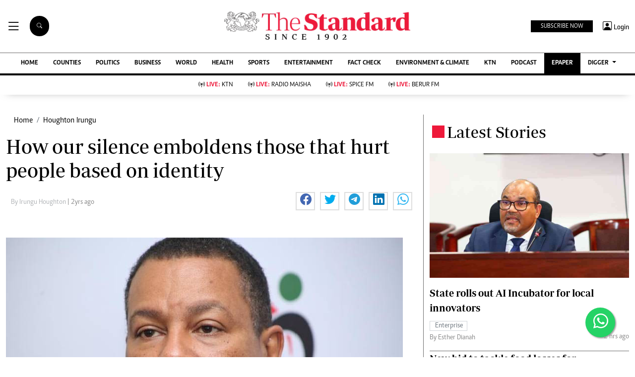

--- FILE ---
content_type: text/html; charset=utf-8
request_url: https://www.google.com/recaptcha/api2/aframe
body_size: 114
content:
<!DOCTYPE HTML><html><head><meta http-equiv="content-type" content="text/html; charset=UTF-8"></head><body><script nonce="kgjqaRsDPdELweTbLUhvuQ">/** Anti-fraud and anti-abuse applications only. See google.com/recaptcha */ try{var clients={'sodar':'https://pagead2.googlesyndication.com/pagead/sodar?'};window.addEventListener("message",function(a){try{if(a.source===window.parent){var b=JSON.parse(a.data);var c=clients[b['id']];if(c){var d=document.createElement('img');d.src=c+b['params']+'&rc='+(localStorage.getItem("rc::a")?sessionStorage.getItem("rc::b"):"");window.document.body.appendChild(d);sessionStorage.setItem("rc::e",parseInt(sessionStorage.getItem("rc::e")||0)+1);localStorage.setItem("rc::h",'1768926579734');}}}catch(b){}});window.parent.postMessage("_grecaptcha_ready", "*");}catch(b){}</script></body></html>

--- FILE ---
content_type: application/javascript; charset=utf-8
request_url: https://fundingchoicesmessages.google.com/f/AGSKWxXCo5jKvelgQMoJV0hbPxOEUkUrUitRBA2RKiUXsrAzAF-wBnfedwoxePzsy5-aOBl9h1JbjR6a_DFjY40cScgyTidkEA6oWtUmZh_FbF6troReNtCOibz5Tjtxq5wjeN5-M9Rg_cpTZdmkkllgIFcHgXzVimCGSOiqo60leKlZc4Xoss7P5D7qk0d0/__dart_interstitial./ads-request./adjsmp..online/ads//adsense4.
body_size: -1293
content:
window['df3d415c-0bbf-4dbb-bd04-a9aa779c98eb'] = true;